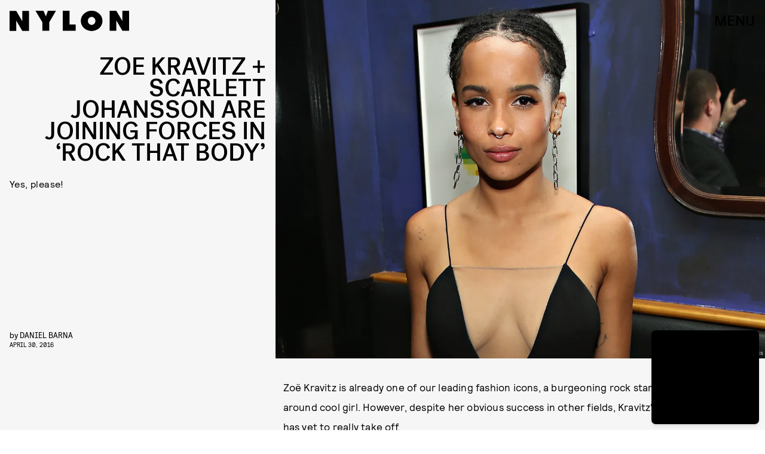

--- FILE ---
content_type: text/html; charset=utf-8
request_url: https://www.google.com/recaptcha/api2/aframe
body_size: 267
content:
<!DOCTYPE HTML><html><head><meta http-equiv="content-type" content="text/html; charset=UTF-8"></head><body><script nonce="B5wxOcqDIpctl5G8oFz4ww">/** Anti-fraud and anti-abuse applications only. See google.com/recaptcha */ try{var clients={'sodar':'https://pagead2.googlesyndication.com/pagead/sodar?'};window.addEventListener("message",function(a){try{if(a.source===window.parent){var b=JSON.parse(a.data);var c=clients[b['id']];if(c){var d=document.createElement('img');d.src=c+b['params']+'&rc='+(localStorage.getItem("rc::a")?sessionStorage.getItem("rc::b"):"");window.document.body.appendChild(d);sessionStorage.setItem("rc::e",parseInt(sessionStorage.getItem("rc::e")||0)+1);localStorage.setItem("rc::h",'1769290685052');}}}catch(b){}});window.parent.postMessage("_grecaptcha_ready", "*");}catch(b){}</script></body></html>